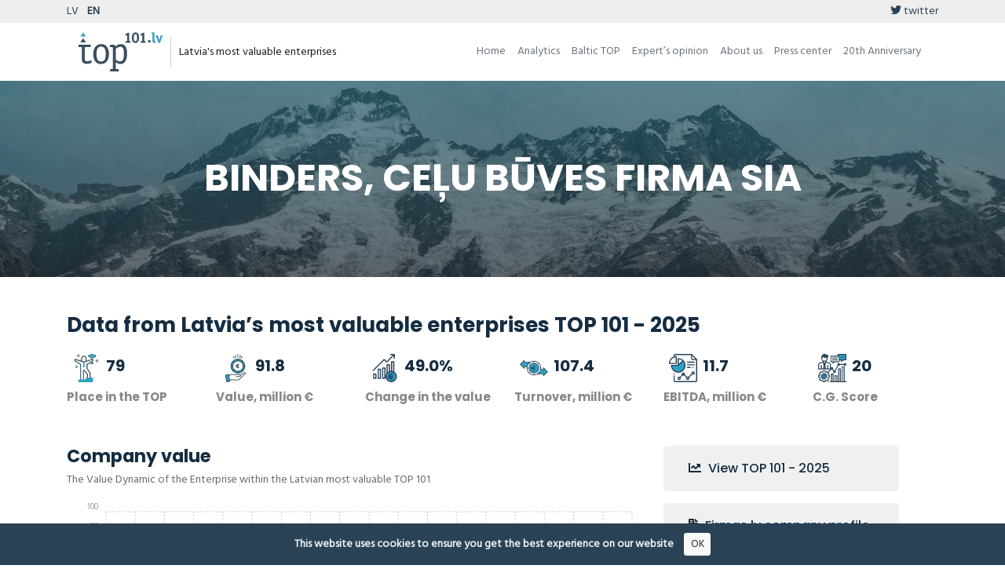

--- FILE ---
content_type: text/html; charset=UTF-8
request_url: https://top101.lv/en/company/117/?ref=top
body_size: 4371
content:
<!DOCTYPE html>
<html lang="en">
<head>
    <!-- Meta Tags -->
<meta charset="utf-8">
<meta http-equiv="X-UA-Compatible" content="IE=edge">
<meta name="viewport" content="width=device-width, initial-scale=1">
<meta name="author" content="reatom.com">

<!-- Page Title v2 -->
<title>BINDERS, CEĻU BŪVES FIRMA SIA | Top101.lv</title>

<!-- Favicon and Touch Icons -->
<link rel="apple-touch-icon-precomposed" sizes="57x57" href="/themes/top/assets/images/favicon/apple-touch-icon-57x57.png" />
<link rel="apple-touch-icon-precomposed" sizes="114x114" href="/themes/top/assets/images/favicon/apple-touch-icon-114x114.png" />
<link rel="apple-touch-icon-precomposed" sizes="72x72" href="/themes/top/assets/images/favicon/apple-touch-icon-72x72.png" />
<link rel="apple-touch-icon-precomposed" sizes="144x144" href="/themes/top/assets/images/favicon/apple-touch-icon-144x144.png" />
<link rel="apple-touch-icon-precomposed" sizes="60x60" href="/themes/top/assets/images/favicon/apple-touch-icon-60x60.png" />
<link rel="apple-touch-icon-precomposed" sizes="120x120" href="/themes/top/assets/images/favicon/apple-touch-icon-120x120.png" />
<link rel="apple-touch-icon-precomposed" sizes="76x76" href="/themes/top/assets/images/favicon/apple-touch-icon-76x76.png" />
<link rel="apple-touch-icon-precomposed" sizes="152x152" href="/themes/top/assets/images/favicon/apple-touch-icon-152x152.png" />
<link rel="icon" type="image/png" href="/themes/top/assets/images/favicon/favicon-196x196.png" sizes="196x196" />
<link rel="icon" type="image/png" href="/themes/top/assets/images/favicon/favicon-96x96.png" sizes="96x96" />
<link rel="icon" type="image/png" href="/themes/top/assets/images/favicon/favicon-32x32.png" sizes="32x32" />
<link rel="icon" type="image/png" href="/themes/top/assets/images/favicon/favicon-16x16.png" sizes="16x16" />
<link rel="icon" type="image/png" href="/themes/top/assets/images/favicon/favicon-128.png" sizes="128x128" />
<meta name="application-name" content="&nbsp;"/>
<meta name="msapplication-TileColor" content="#FFFFFF" />
<meta name="msapplication-TileImage" content="/themes/top/assets/images/favicon/mstile-144x144.png" />
<meta name="msapplication-square70x70logo" content="/themes/top/assets/images/favicon/mstile-70x70.png" />
<meta name="msapplication-square150x150logo" content="/themes/top/assets/images/favicon/mstile-150x150.png" />
<meta name="msapplication-wide310x150logo" content="/themes/top/assets/images/favicon/mstile-310x150.png" />
<meta name="msapplication-square310x310logo" content="/themes/top/assets/images/favicon/mstile-310x310.png" />

<!-- Icon fonts -->
<link href="/themes/top/assets/lib/fa/css/all.css" rel="stylesheet">
<link href="/themes/top/assets/css/flaticon.css" rel="stylesheet">

<!-- Bootstrap core CSS -->
<link href="/themes/top/assets/css/bootstrap.min.css" rel="stylesheet">

<!-- Plugins for this template -->
<link href="/themes/top/assets/css/animate.css" rel="stylesheet">
<link href="/themes/top/assets/css/owl.carousel.css" rel="stylesheet">
<link href="/themes/top/assets/css/owl.theme.css" rel="stylesheet">
<link href="/themes/top/assets/css/slick.css" rel="stylesheet">
<link href="/themes/top/assets/css/slick-theme.css" rel="stylesheet">
<link href="/themes/top/assets/css/owl.transitions.css" rel="stylesheet">
<link href="/themes/top/assets/css/jquery.fancybox.css" rel="stylesheet">
<link href="/themes/top/assets/css/bootstrap-select.css" rel="stylesheet">
<link href="/themes/top/assets/css/cookie-alert.css" rel="stylesheet">

<!-- Custom styles for this template -->
<link href="/themes/top/assets/css/style.css?x=20221126-1" rel="stylesheet">
<link href="/themes/top/assets/css/aimwie.css?x=20221126-1" rel="stylesheet">
<link rel="stylesheet" href="https://top101.lv/themes/top/assets/lib/chartist/chartist.min.css" />
<link rel="stylesheet" href="https://top101.lv/themes/top/assets/lib/chartist-tooltip/css/chartist-plugin-tooltip.css" />
<link rel="stylesheet" href="https://top101.lv/plugins/aimwie/top/assets/css/chartist.css" />

<!-- HTML5 shim and Respond.js for IE8 support of HTML5 elements and media queries -->
<!--[if lt IE 9]>
<script src="https://oss.maxcdn.com/html5shiv/3.7.3/html5shiv.min.js"></script>
<script src="https://oss.maxcdn.com/respond/1.4.2/respond.min.js"></script>
<![endif]--></head>
<body>
    <!-- start page-wrapper -->
    <div class="page-wrapper">
        <!-- Start header -->
        <header>
  <div class="top-header-line">
    <div class="container pt-1 pb-1">
      <div class="row">
        <div class="col-5 text-white">
                    <a
            class="nav-lang text-theme-dark tt mr-2 "
            href="https://top101.lv/company/117?ref=top"
            title="Top101.lv"
            >LV</a
          >
                    <a
            class="nav-lang text-theme-dark tt mr-2 active"
            href="https://top101.lv/en/company/117?ref=top"
            title="Top101.lv/en"
            >EN</a
          >
                  </div>

        <div class="col text-right text-white">
                    <a href="https://twitter.com/top101lv" class="text-theme-dark">
            <span class="fab fa-twitter"></span> twitter
          </a>
        </div>
      </div>
    </div>
  </div>

  <div class="container">
    <nav class="navbar navbar-expand-lg navbar-light">
      <div class="navbar-brand">
        <a href="/en/">
                    <img src="/themes/top/assets/images/brand/top_101_lv.svg" alt="Top101.lv" />
                  </a>

        <span class="navbar-brand-title d-none d-sm-inline-block">
           Latvia's most valuable enterprises         </span>
      </div>

      <button
        class="navbar-toggler"
        type="button"
        data-toggle="collapse"
        data-target="#navbarDropdown"
        aria-controls="navbarDropdown"
        aria-expanded="false"
        aria-label="Toggle navigation"
      >
        <span class="navbar-toggler-icon"></span>
      </button>

      <div class="collapse navbar-collapse" id="navbarDropdown">
        <ul class="navbar-nav ml-auto text-center">
          <li class="nav-item">
            <a class="nav-link text-secondary" href="/en/"
              >Home</a
            >
          </li>
                    <li class="nav-item">
            <a class="nav-link text-secondary" href="/en/analytics"
              >Analytics</a
            >
          </li>
          <li class="nav-item">
            <a class="nav-link text-secondary" href="/en/baltic-top"
              >Baltic TOP</a
            >
          </li>
          <li class="nav-item">
            <a class="nav-link text-secondary" href="/en/experts-opinion"
              >Expert’s opinion</a
            >
          </li>
          <li class="nav-item">
            <a class="nav-link text-secondary" href="/en/about-us"
              >About us</a
            >
          </li>
          <li class="nav-item">
            <a class="nav-link text-secondary" href="/en/press-center"
              >Press center</a
            >
          </li>
          <li class="nav-item">
            <a class="nav-link text-secondary" href="/en/20th-anniversary"
              >20th Anniversary</a
            >
          </li>
        </ul>
      </div>
    </nav>
  </div>
</header>        <!-- end of header -->

        <section class="page-title">
    <div class="container">
        <div class="row">
            <div class="col col-xs-12">
                <h2>BINDERS, CEĻU BŪVES FIRMA SIA</h2>
            </div>
        </div> <!-- end row -->
    </div> <!-- end container -->
</section>

<!-- start service-single-section -->
<section class="service-single-section">
    <div class="container">
        <div class="row mt-5 mb-3">
            <h3 class="col-sm-12">Data from Latvia’s most valuable enterprises TOP 101 - 2025</h3>
        </div>
        <div class="row row-cols-2 row-cols-sm-3 row-cols-md-3 row-cols-lg-6 mt-2 service-stats">
            <div class="col mb-5">
                <div class="company-icon-container">
                    <img src="/themes/top/assets/images/company/place.svg" alt="place">
                </div>
                <h3 class="mt-1 mb-1 counter to-hide">79</h3>
                <h6 class="company-data-title text-grey">Place in the TOP</h6>
            </div>

            <div class="col mb-5">
                <div class="company-icon-container">
                    <img src="/themes/top/assets/images/company/value.svg" alt="value">
                </div>
                <h3 class="mt-1 mb-1 counter to-hide" data-decimals="1">91.8</h3>
                <h6 class="company-data-title text-grey">Value, million €</h6>
            </div>

            <div class="col mb-5">
                <div class="company-icon-container">
                    <img src="/themes/top/assets/images/company/value_change.svg" alt="value_change">
                </div>
                                <h3 class="mt-1 mb-1"><span class="counter to-hide" data-decimals="1">49</span>%</h3>
                                <h6 class="company-data-title text-grey">Change in the value</h6>
            </div>

            <div class="col mb-5">
                <div class="company-icon-container">
                    <img src="/themes/top/assets/images/company/turnover.svg" alt="turnover">
                </div>
                <h3 class="mt-1 mb-1 counter to-hide" data-decimals="1">107.4</h3>
                <h6 class="company-data-title text-grey">Turnover, million €</h6>
            </div>

            <div class="col mb-5">
                <div class="company-icon-container">
                    <img src="/themes/top/assets/images/company/ebitda.svg" alt="ebitda">
                </div>
                <h3 class="mt-1 mb-1 counter  to-hide" data-decimals="1">11.7</h3>
                <h6 class="company-data-title text-grey">EBITDA, million €</h6>
            </div>

            <div class="col mb-5">
                <div class="company-icon-container">
                    <img src="/themes/top/assets/images/company/cgs.svg" alt="cgs">
                </div>
                <h3 class="mt-1 mb-1 counter to-hide">20</h3>
                <h6 class="company-data-title text-grey">C.G. Score</h6>
            </div>
        </div>

        <div class="row">
            <div class="col mb-4">
                
                <div class="row">
                    <div class="col col-md-12">
                        <h4>Company value</h4>
                        <p>The Value Dynamic of the Enterprise within the Latvian most valuable TOP 101</p>
                        <div id="company-chart-value-years" class="ct-chart"></div>
                    </div>
                </div>

                <div class="row mt-4">
                    <div class="col col-md-12">
                        <h4 class="">Industry comparison <small> <span class="fas fa-caret-right"></span> Construction</small></h4>
                    </div>
                </div>

                <div class="row mt-4">
                    <div class="col-sm-4">
                        <p>The ratio between the value of enterprise and the value of industry within TOP 101 (2025)</p>
                        <div id="company-chart-value-industry" class="ct-chart ct-perfect-fourth"></div>
                        <p class="text-theme-dark">34% - BINDERS, CEĻU BŪVES FIRMA SIA</p>
                    </div>
                    <div class="col-sm-8">
                        <p>The comparison of the enterprise and industry values through years within TOP 101 (2025)</p>
                        <div id="company-chart-value-industry-years" class="ct-chart ct-perfect-fourth"></div>
                    </div>
                </div>
            </div> <!-- end col -->

            <div class="col-lg-4">
                <div class="service-sidebar">

                    <div class="widget brochures-widget">
                        <div class="btns">
                            <a href="en//top-101/2025#c117"><i class="fas fa-chart-line"></i> View TOP 101 - 2025</a>
                            <a href="https://www.firmas.lv/profile/id/40003164644" target="_blank"><i class="fas fa-file-invoice"></i> Firmas.lv company profile</a>                                                    </div>
                    </div>
                    <div class="widget contact-widget mb-5">
                        <h3>Details</h3>
                        <ul>
                            <li>
                                <i class="fas fa-layer-group"></i>
                                <strong>Industry</strong><br>
                                Construction
                            </li>
                                                        <li>
                                <i class="fas fa-passport"></i>
                                <strong>Company ID</strong><br>
                                40003164644
                            </li>
                                                        <li>
                                <i class="fab fa-black-tie"></i>
                                <strong>Owner</strong><br>
                                Private                                /
                                Local                            </li>
                            <li>
                                <i class="fas fa-gavel"></i>
                                <strong>Listed</strong><br>
                                No                            </li>
                        </ul>
                    </div>
                </div>
            </div>
        </div> <!-- end row -->
    </div> <!-- end container -->
</section>
<!-- end service-single-section -->

<script>
    /* Value: Years */
    var companyYears = [2007,2008,2009,2010,2011,2012,2013,2014,2015,2016,2017,2018,2019,2020,2021,2022,2023,2024,2025];
    var years = [2006,2007,2008,2009,2010,2011,2012,2013,2014,2015,2016,2017,2018,2019,2020,2021,2022,2023,2024,2025];
    var companyValues = [62,42.2,null,null,null,null,43.5,45.9,46,42.2,null,null,50.3,61.7,91.8,null,null,null,null];
    /* Industry Value */
    var industryValue = 267.90;
    var companyValue = 91.8;
    /* Industry Value / Yars */
    var industryYears = [2021,2022,2023,2024,2025];
    var industryValues = ["341.37","173.14","145.16","161.99","267.90"];
    var industryCompanyValues = [{"value":91.8,"meta":"x"},null,null,null,null];
    // Texts
    var textCurrency = "";
    var textMilion = "Mill.";

    const isDisabledBeforeDeadline = new Date() < new Date('2024-10-17T11:00:00');
console.log('isDisabledBeforeDeadline', isDisabledBeforeDeadline)
document.addEventListener('DOMContentLoaded', () => {
if (isDisabledBeforeDeadline) {
    const elements = document.getElementsByClassName('to-hide');
console.log('elements', elements)
    // Loop through the elements and replace their text content
    for (let i = 0; i < elements.length; i++) {
console.log(elements[i].textContent)
        elements[i].textContent = "-";
    }
}})
</script>

        <!-- start site-footer -->
                <footer>
  <div class="bg-theme-dark">
    <div class="container pt-5 pb-5">
      <div class="row">
        <div class="col-md-2 text-md-left text-center">
          <img
            src="/themes/top/assets/images/brand/top_101_lv_white.svg"
            alt="Top101.lv"
            style="height: 70px"
          />
        </div>
        <div class="col-md-4">
          <div class="text-white mt-2 pr-3 pr-md-0 pl-3 pl-md-0">TOP 101 of Latvia’s Most Valuable Enterprises is socially important initiative since 2005, organized by Prudentia and Nasdaq Riga.</div>
        </div>
        <div class="col-md-6 text-white text-center text-md-right mt-4 mt-md-2">
          <a class="d-inline-block" href="https://www.prudentia.lv/?ref=top101" title="Prudentia website">
            <img src="/themes/top/assets/images/content/prudentia_logo_white.svg" height="40px" alt="Prudentia" />
          </a>
          <a
            class="d-inline-block ml-2"
            href="https://www.nasdaqbaltic.com/?ref=top101"
            title="Nasdaq baltic website"
          >
            <img src="/themes/top/assets/images/content/nasdaq_logo_white.svg" height="40px" alt="Nasdaq Riga" />
          </a>
          <div>
            <p class="text-white mb-2 mt-2">Media Partners</p>
            <a class="d-inline-block ml-2" href="https://www.firmas.lv/?ref=top101" target="_blank" title="Firmas.lv">
              <img src="/themes/top/assets/images/content/firmas_lv.svg" height="25px" alt="Firmas.lv" />
            </a>
            <a class="d-inline-block ml-2" href="https://www.delfi.lv/?ref=top101" target="_blank" title="Delfi.lv">
              <img src="/themes/top/assets/images/content/delfi.svg" height="25px" alt="Delfi.lv" />
            </a>
            <a class="d-inline-block ml-2" href="https://ir.lv/?ref=top101" target="_blank" title="ir.lv">
              <img src="https://top101.lv/storage/app/media/uploaded-files/nauda.png" height="25px" alt="ir.lv" />
            </a>
          </div>
        </div>
      </div>
    </div>
  </div>
  <div class="bg-theme-light">
    <div class="container pt-1 pb-1">
      <div class="row">
        <div class="col-md-6 text-white">
          TOP101.LV © 2026 <span>All rights reserved</span>
          <a href="/en/disclaimer" class="text-theme-dark pl-2"
            >Disclaimer</a
          >
          <a href="/en/methodology" class="text-theme-dark pl-2"
            >Methodology</a
          >
        </div>
      </div>
    </div>
  </div>
</footer>                <!-- end site-footer -->
    </div>
    <!-- end of page-wrapper -->


    <div class="alert text-center bg-theme-dark cookiealert" role="alert">
    <b>This website uses cookies to ensure you get the best experience on our website</b>

    <button type="button" class="btn btn-light btn-sm acceptcookies">
        OK
    </button>
</div>
<script src="/themes/top/assets/js/jquery.min.js"></script>
<script src="/themes/top/assets/js/bootstrap.bundle.min.js"></script>

<!-- Plugins for this template -->
<script src="/themes/top/assets/js/jquery-plugin-collection.js"></script>
<script src="/themes/top/assets/js/cookie-alert.js"></script>

<!-- Google map api -->
<!-- <script src="https://maps.googleapis.com/maps/api/js?key"></script> -->

<!-- Custom script for this template -->
<script src="/themes/top/assets/js/script.js"></script>

<script async src="https://www.googletagmanager.com/gtag/js?id=UA-55106976-1"></script>
<script>
    window.dataLayer = window.dataLayer || [];
    function gtag(){dataLayer.push(arguments);}
    gtag('js', new Date());

    gtag('config', 'UA-55106976-1');
</script>

<script src="/modules/system/assets/js/framework-extras.js"></script>
<link rel="stylesheet" property="stylesheet" href="/modules/system/assets/css/framework-extras.css">
<script src="https://top101.lv/themes/top/assets/lib/chartist/chartist.min.js"></script>
<script src="https://top101.lv/themes/top/assets/lib/chartist-tooltip/js/chartist-plugin-tooltip.js"></script>
<script src="https://top101.lv/themes/top/assets/lib/jquery.countimator.js"></script>
<script src="https://top101.lv/plugins/aimwie/top/assets/js/company.js?x=20221021-1"></script>
</body>
</html>

--- FILE ---
content_type: text/javascript
request_url: https://top101.lv/plugins/aimwie/top/assets/js/company.js?x=20221021-1
body_size: 944
content:
$(function () {
  $('[data-toggle="tooltip"]').tooltip();
})
    const deadline = new Date('2024-10-17T11:00:00');
    const now = new Date();

    // Check if current date is before the deadline
    if (now < deadline) {
        companyYears.pop(); // Remove the last item from the array
	companyValues.pop();
	industryCompanyValues.pop();
	industryValues.pop();	
    }

var AimwiePage = {
    init: function() {
        this.initCounter();
        this.initChartYears();
        this.initChartIndustryPie();
        this.initChartIndustryYears();
        this.initChartTooltips();
    },
    initCounter: function() {
        $(".counter").countimator({
            "thousandDelimiter": " ",
            "decimalDelimiter": ".",
            "duration": 700
        });
    },
    initChartYears: function() {
        var responsiveOptions = [
            ['screen and (max-width: 640px)', {
                axisX: {
                    labelInterpolationFnc: function (value) {
                        return value.toString().slice(-2);
                    }
                }
            }]
        ];
	console.log('companyYears', companyYears)
	console.log('companyValues', companyValues)
        new Chartist.Line('#company-chart-value-years', {
          labels: companyYears,
          series: [
            companyValues,
          ]
        }, {
          fullWidth: true,
          height: "300px",
          chartPadding: {
            right: 10
          },
          low: 0,
          plugins: [
              Chartist.plugins.tooltip()
          ]
        }, responsiveOptions);
    },
    initChartIndustryPie: function() {
        var data = {
          series: [(industryValue-companyValue), companyValue]
        };
        var sum = function(a, b) { return a + b };

        new Chartist.Pie('#company-chart-value-industry', data, {
          labelInterpolationFnc: function(value) {
            return Math.round(value / data.series.reduce(sum) * 100) + '%';
          }
        });
    },
    initChartIndustryYears: function() {
        var chart = new Chartist.Line('#company-chart-value-industry-years', {
          labels: industryYears,
          series: [
            industryCompanyValues,
            industryValues,
          ]
        }, {
          fullWidth: true,
          height: "250px",
          chartPadding: {
            right: 10
          },
          low: 0,
          plugins: [
              Chartist.plugins.tooltip()
          ]
        });
    },
    initChartTooltips: function() {
        setTimeout(function() {
            $('svg g.ct-series line').tooltip({
                title: function() {
                    var theValue = $(this).attr('ct:value');
                    return theValue+" "+textMilion+" "+textCurrency;
                },
                delay: { "show": 0, "hide": 500 }
            });
        }, 500);
    }
};

$(function() {
    AimwiePage.init();
});


--- FILE ---
content_type: image/svg+xml
request_url: https://top101.lv/themes/top/assets/images/content/delfi.svg
body_size: 2042
content:
<?xml version="1.0" encoding="utf-8"?>
<!-- Generator: Adobe Illustrator 23.0.3, SVG Export Plug-In . SVG Version: 6.00 Build 0)  -->
<svg version="1.1" id="Layer_1" xmlns="http://www.w3.org/2000/svg" xmlns:xlink="http://www.w3.org/1999/xlink" x="0px" y="0px"
	 viewBox="0 0 84.3 29.8" style="enable-background:new 0 0 84.3 29.8;" xml:space="preserve">
<style type="text/css">
	.st0{fill-rule:evenodd;clip-rule:evenodd;fill:#FFFFFF;}
</style>
<path class="st0" d="M18.1,19c-0.4,1-1,1.8-1.7,2.5c-0.7,0.7-1.6,1.3-2.5,1.7c-1,0.4-2,0.6-3.1,0.6H6.4V7.9h4.4
	c1.1,0,2.1,0.2,3.1,0.6c1,0.4,1.8,1,2.5,1.7c0.7,0.7,1.3,1.6,1.7,2.5c0.4,1,0.6,2,0.6,3.1C18.7,17,18.5,18,18.1,19z M21.2,6.2
	C19.9,5,18.4,4,16.6,3.3C14.9,2.6,13,2.2,11,2.2H0v27.2h11c2,0,3.9-0.4,5.6-1c1.8-0.7,3.3-1.7,4.6-2.9c1.3-1.2,2.3-2.7,3.1-4.3
	c0.7-1.6,1.1-3.4,1.1-5.3c0-1.9-0.4-3.7-1.1-5.4C23.5,8.8,22.5,7.4,21.2,6.2z"/>
<path class="st0" d="M33.4,17.1l0.1-0.2c0.3-1.1,0.9-1.9,1.7-2.5c0.8-0.6,1.7-0.9,2.8-0.9c1.1,0,2,0.3,2.8,0.9
	c0.8,0.6,1.4,1.5,1.7,2.5l0.1,0.2H33.4z M45.5,11.7c-0.9-1-2-1.8-3.3-2.3c-1.3-0.6-2.7-0.9-4.1-0.9c-1.5,0-2.9,0.3-4.2,0.8
	c-1.3,0.5-2.4,1.3-3.4,2.2c-1,1-1.7,2.1-2.3,3.4c-0.6,1.3-0.8,2.7-0.8,4.2c0,1.5,0.3,2.9,0.9,4.2c0.6,1.3,1.4,2.4,2.4,3.4
	c1,0.9,2.2,1.7,3.5,2.2c1.4,0.5,2.8,0.8,4.4,0.8c1.7,0,3.3-0.2,4.6-0.7c1.3-0.5,2.6-1.2,3.8-2.3l-4-3.5c-0.5,0.5-1.1,0.8-1.8,1.1
	c-0.7,0.3-1.5,0.4-2.4,0.4c-1.2,0-2.3-0.3-3.2-1c-0.9-0.6-1.6-1.5-2-2.4l-0.1-0.2h14.9v-1.4c0-1.6-0.3-3.1-0.8-4.5
	C47.2,13.9,46.4,12.7,45.5,11.7z"/>
<path class="st0" d="M51.4,29.4h6V0.2h-6V29.4z"/>
<path class="st0" d="M83.4,5.7c0.6-0.6,1-1.4,1-2.4c0-0.9-0.3-1.7-1-2.4c-0.6-0.6-1.4-1-2.4-1c-0.9,0-1.7,0.3-2.4,1
	c-0.6,0.6-1,1.4-1,2.4c0,0.9,0.3,1.7,1,2.4c0.6,0.6,1.4,1,2.4,1C81.9,6.7,82.7,6.3,83.4,5.7z"/>
<path class="st0" d="M70.4,7.6c0-0.8,0.3-1.5,0.8-1.9c0.5-0.4,1.3-0.6,2.3-0.6c0.4,0,0.8,0,1.2,0.1c0.3,0,0.7,0.1,1.1,0.2V0.4
	c-0.4-0.1-0.9-0.2-1.4-0.2c-0.6-0.1-1.2-0.1-1.8-0.1c-2.7,0-4.7,0.6-6.2,1.9c-1.4,1.3-2.1,3.1-2.1,5.5v1.4h-4.6v5h4.6v15.5h6V13.9
	H78v15.5h6V8.9H70.4V7.6z"/>
</svg>


--- FILE ---
content_type: image/svg+xml
request_url: https://top101.lv/themes/top/assets/images/company/turnover.svg
body_size: 3068
content:
<?xml version="1.0"?>
<svg xmlns="http://www.w3.org/2000/svg" id="Layer_1" data-name="Layer 1" viewBox="0 0 512 512" width="512px" height="512px" class=""><g><title>Currency conversion</title><path d="M502,323l-73.45,73.45V363.81H320l-.18-.3a125.321,125.321,0,0,0,58.43-81.32h50.3V249.55Z" style="fill:#2EA1C2" data-original="#F8EC7D" class="active-path" data-old_color="#F8EC7D"/><path d="M256,131a124.666,124.666,0,1,1-63.82,17.49A124.609,124.609,0,0,1,256,131Zm89.29,125A89.29,89.29,0,1,0,256,345.29,89.294,89.294,0,0,0,345.29,256Z" style="fill:#FFFFFF" data-original="#E48E66" class="" data-old_color="#E48E66"/><circle cx="256" cy="256" r="89.29" style="fill:#2EA1C2" data-original="#6FE3FF" class="" data-old_color="#6FE3FF"/><path d="M192,148.19l.18.3a125.311,125.311,0,0,0-58.46,81.47l-.72-.15H83.45v32.64L10,189l73.45-73.45v32.64Z" style="fill:#2EA1C2" data-original="#F8EC7D" class="active-path" data-old_color="#F8EC7D"/><path d="M256,160.71A95.29,95.29,0,1,0,351.29,256,95.4,95.4,0,0,0,256,160.71Zm0,178.58A83.29,83.29,0,1,1,339.29,256,83.385,83.385,0,0,1,256,339.29Z" style="fill:#294256" data-original="#63316D" class="" data-old_color="#63316D"/><path d="M264.69,221.07h15.34a6,6,0,0,0,0-12H264.69A46.974,46.974,0,0,0,220.1,241.34H208.61a6,6,0,0,0,0,12h9.229c-.05.886-.079,1.773-.079,2.66s.029,1.774.079,2.66H208.61a6,6,0,0,0,0,12h11.5a47.2,47.2,0,0,0,44.578,32.27h15.34a6,6,0,0,0,0-12H264.69a35.154,35.154,0,0,1-31.7-20.27H269.21a6,6,0,0,0,0-12H229.873c-.067-.886-.113-1.773-.113-2.66s.046-1.774.113-2.66H269.21a6,6,0,0,0,0-12H232.98a34.969,34.969,0,0,1,31.71-20.27Z" style="fill:#294256" data-original="#63316D" class="" data-old_color="#63316D"/><path d="M432.792,245.307a6,6,0,0,0-10.242,4.243v26.64H385.444A132.313,132.313,0,0,0,387,256,131.014,131.014,0,0,0,191.111,142.19H89.45V115.55a6,6,0,0,0-10.242-4.243l-73.45,73.45a6,6,0,0,0,0,8.486l73.45,73.45A6,6,0,0,0,89.45,262.45V235.81h37.106A132.186,132.186,0,0,0,125,256,131.014,131.014,0,0,0,320.889,369.81H422.55v26.64a6,6,0,0,0,10.242,4.243l73.45-73.45a6,6,0,0,0,0-8.486ZM83.45,223.81a6,6,0,0,0-6,6v18.155L18.485,189,77.45,130.035V148.19a6,6,0,0,0,6,6h90.125a131.875,131.875,0,0,0-10.207,9.177,130.518,130.518,0,0,0-34.374,60.443ZM262,374.833V368.01a6,6,0,0,0-12,0v6.842a118.025,118.025,0,0,1-73.8-30.567l4.842-4.842a6,6,0,0,0-8.486-8.485l-4.842,4.842A118.033,118.033,0,0,1,137.148,262h6.842a6,6,0,0,0,0-12h-6.837a118.4,118.4,0,0,1,30.575-73.786l4.829,4.828a6,6,0,0,0,8.486-8.485l-4.832-4.832A118.269,118.269,0,0,1,250,137.167v6.823a6,6,0,0,0,12,0v-6.842a118.025,118.025,0,0,1,73.8,30.567l-4.842,4.842a6,6,0,1,0,8.486,8.485l4.842-4.842A118.033,118.033,0,0,1,374.852,250H368.01a6,6,0,0,0,0,12h6.837a119.669,119.669,0,0,1-2.465,18.938,118.405,118.405,0,0,1-28.111,54.848l-4.828-4.828a6,6,0,0,0-8.486,8.485l4.832,4.832A118.269,118.269,0,0,1,262,374.833Zm172.55,7.132V363.81a6,6,0,0,0-6-6H338.425a131.875,131.875,0,0,0,10.207-9.177A130.55,130.55,0,0,0,383.01,288.19h45.54a6,6,0,0,0,6-6V264.035L493.515,323Z" style="fill:#294256" data-original="#63316D" class="" data-old_color="#63316D"/></g> </svg>


--- FILE ---
content_type: image/svg+xml
request_url: https://top101.lv/themes/top/assets/images/content/firmas_lv.svg
body_size: 3428
content:
<?xml version="1.0" encoding="UTF-8" standalone="no"?>
<!DOCTYPE svg PUBLIC "-//W3C//DTD SVG 1.1//EN" "http://www.w3.org/Graphics/SVG/1.1/DTD/svg11.dtd">
<svg width="100%" height="100%" viewBox="0 0 157 30" version="1.1" xmlns="http://www.w3.org/2000/svg" xmlns:xlink="http://www.w3.org/1999/xlink" xml:space="preserve" xmlns:serif="http://www.serif.com/" style="fill-rule:evenodd;clip-rule:evenodd;stroke-linejoin:round;stroke-miterlimit:2;">
    <use xlink:href="#_Image1" x="0.239" y="0" width="156.522px" height="30px" transform="matrix(0.996958,0,0,1,0,0)"/>
    <defs>
        <image id="_Image1" width="157px" height="30px" xlink:href="[data-uri]"/>
    </defs>
</svg>
